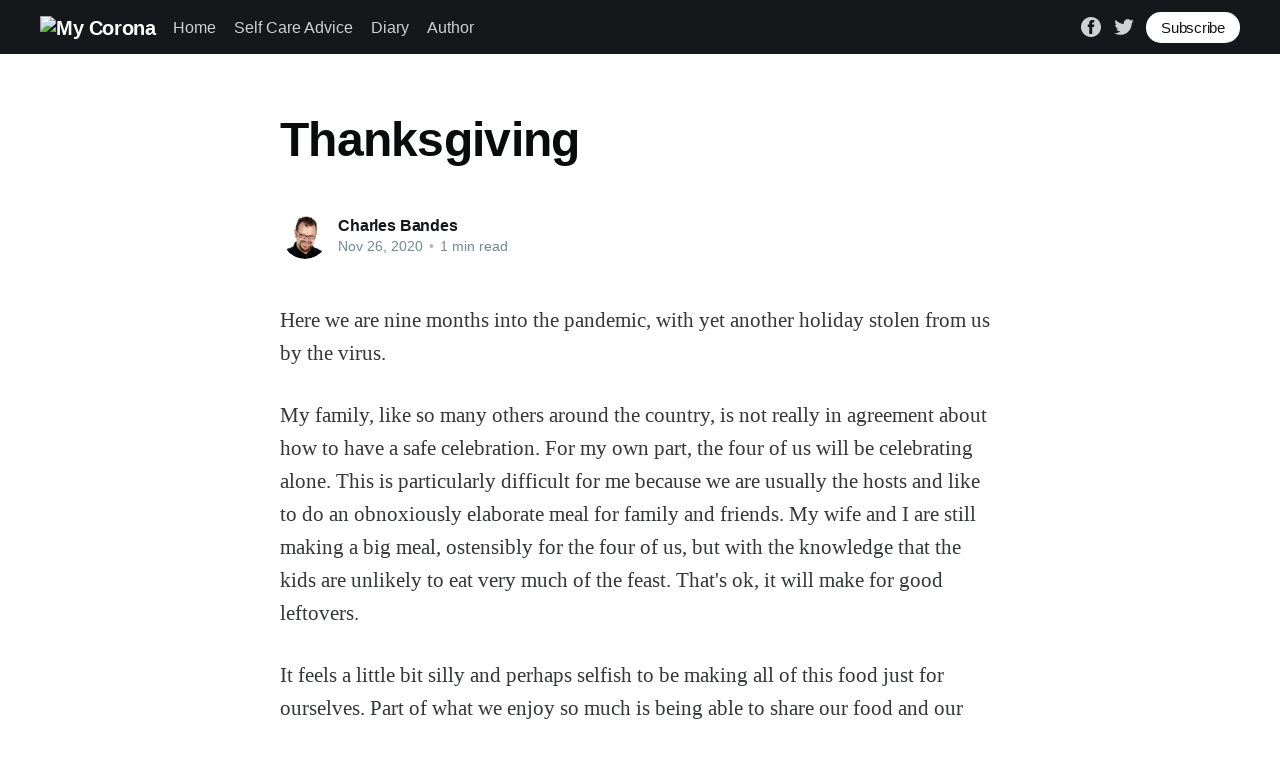

--- FILE ---
content_type: text/html; charset=utf-8
request_url: http://bandesphoto.com/thanksgiving/
body_size: 5168
content:
<!DOCTYPE html>
<html lang="en">
<head>

    <title>Thanksgiving</title>
    <meta charset="utf-8" />
    <meta http-equiv="X-UA-Compatible" content="IE=edge" />
    <meta name="HandheldFriendly" content="True" />
    <meta name="viewport" content="width=device-width, initial-scale=1.0" />

    <link rel="stylesheet" type="text/css" href="/assets/built/screen.css?v=95b277ad92" />

    <link rel="icon" href="/favicon.png" type="image/png" />
    <link rel="canonical" href="http://localhost:2368/thanksgiving/" />
    <meta name="referrer" content="no-referrer-when-downgrade" />
    <link rel="amphtml" href="http://localhost:2368/thanksgiving/amp/" />
    
    <meta property="og:site_name" content="My Corona" />
    <meta property="og:type" content="article" />
    <meta property="og:title" content="Thanksgiving" />
    <meta property="og:description" content="Here we are nine months into the pandemic, with yet another holiday stolen from us by the virus. My family, like so many others around the country, is not really in agreement about how to have a safe celebration. For my own part, the four of us will be celebrating" />
    <meta property="og:url" content="http://localhost:2368/thanksgiving/" />
    <meta property="og:image" content="http://localhost:2368/content/images/2020/03/patrick-fore-0gkw_9fy0eQ-unsplash.jpg" />
    <meta property="article:published_time" content="2020-11-26T14:41:18.000Z" />
    <meta property="article:modified_time" content="2020-11-26T14:41:18.000Z" />
    <meta property="article:publisher" content="https://www.facebook.com/cbandes" />
    <meta name="twitter:card" content="summary_large_image" />
    <meta name="twitter:title" content="Thanksgiving" />
    <meta name="twitter:description" content="Here we are nine months into the pandemic, with yet another holiday stolen from us by the virus. My family, like so many others around the country, is not really in agreement about how to have a safe celebration. For my own part, the four of us will be celebrating" />
    <meta name="twitter:url" content="http://localhost:2368/thanksgiving/" />
    <meta name="twitter:image" content="http://localhost:2368/content/images/2020/03/patrick-fore-0gkw_9fy0eQ-unsplash.jpg" />
    <meta name="twitter:label1" content="Written by" />
    <meta name="twitter:data1" content="Charles Bandes" />
    <meta name="twitter:site" content="@cbandes" />
    <meta property="og:image:width" content="5410" />
    <meta property="og:image:height" content="3607" />
    
    <script type="application/ld+json">
{
    "@context": "https://schema.org",
    "@type": "Article",
    "publisher": {
        "@type": "Organization",
        "name": "My Corona",
        "url": "http://localhost:2368/",
        "logo": {
            "@type": "ImageObject",
            "url": "http://localhost:2368/content/images/2020/10/horizontal_me.jpg"
        }
    },
    "author": {
        "@type": "Person",
        "name": "Charles Bandes",
        "image": {
            "@type": "ImageObject",
            "url": "//www.gravatar.com/avatar/6aa6e8a964271756b88a4ef797e7f332?s=250&d=mm&r=x",
            "width": 250,
            "height": 250
        },
        "url": "http://localhost:2368/author/charles/",
        "sameAs": []
    },
    "headline": "Thanksgiving",
    "url": "http://localhost:2368/thanksgiving/",
    "datePublished": "2020-11-26T14:41:18.000Z",
    "dateModified": "2020-11-26T14:41:18.000Z",
    "description": "Here we are nine months into the pandemic, with yet another holiday stolen from\nus by the virus.\n\nMy family, like so many others around the country, is not really in agreement\nabout how to have a safe celebration. For my own part, the four of us will be\ncelebrating alone. This is particularly difficult for me because we are usually\nthe hosts and like to do an obnoxiously elaborate meal for family and friends.\nMy wife and I are still making a big meal, ostensibly for the four of us, but\nwith the ",
    "mainEntityOfPage": {
        "@type": "WebPage",
        "@id": "http://localhost:2368/"
    }
}
    </script>

    <meta name="generator" content="Ghost 4.1" />
    <link rel="alternate" type="application/rss+xml" title="My Corona" href="http://localhost:2368/rss/" />
    <script defer src="https://unpkg.com/@tryghost/portal@~1.0.0/umd/portal.min.js" data-ghost="http://localhost:2368/"></script><style> .gh-post-upgrade-cta-content,
.gh-post-upgrade-cta {
    display: flex;
    flex-direction: column;
    align-items: center;
    font-family: -apple-system, BlinkMacSystemFont, 'Segoe UI', Roboto, Oxygen, Ubuntu, Cantarell, 'Open Sans', 'Helvetica Neue', sans-serif;
    text-align: center;
    width: 100%;
    color: #ffffff;
    font-size: 16px;
}

.gh-post-upgrade-cta-content {
    border-radius: 8px;
    padding: 40px 4vw;
}

.gh-post-upgrade-cta h2 {
    color: #ffffff;
    font-size: 28px;
    letter-spacing: -0.2px;
    margin: 0;
    padding: 0;
}

.gh-post-upgrade-cta p {
    margin: 20px 0 0;
    padding: 0;
}

.gh-post-upgrade-cta small {
    font-size: 16px;
    letter-spacing: -0.2px;
}

.gh-post-upgrade-cta a {
    color: #ffffff;
    cursor: pointer;
    font-weight: 500;
    box-shadow: none;
    text-decoration: underline;
}

.gh-post-upgrade-cta a:hover {
    color: #ffffff;
    opacity: 0.8;
    box-shadow: none;
    text-decoration: underline;
}

.gh-post-upgrade-cta a.gh-btn {
    display: block;
    background: #ffffff;
    text-decoration: none;
    margin: 28px 0 0;
    padding: 8px 18px;
    border-radius: 4px;
    font-size: 16px;
    font-weight: 600;
}

.gh-post-upgrade-cta a.gh-btn:hover {
    opacity: 0.92;
}</style><style>:root {--ghost-accent-color: #15171A;}</style>

</head>
<body class="post-template">
<div class="viewport">

    <header id="gh-head" class="gh-head has-cover">
        <nav class="gh-head-inner inner gh-container">

            <div class="gh-head-brand">
                <a class="gh-head-logo" href="http://localhost:2368">
                        <img src="http://localhost:2368/content/images/2020/10/horizontal_me.jpg" alt="My Corona" />
                </a>
                <a class="gh-burger" role="button">
                    <div class="gh-burger-box">
                        <div class="gh-burger-inner"></div>
                    </div>
                </a>
            </div>
            <div class="gh-head-menu">
                <ul class="nav">
    <li class="nav-home"><a href="http://bandes.me">Home</a></li>
    <li class="nav-self-care-advice"><a href="http://bandes.me/self-care-advice/">Self Care Advice</a></li>
    <li class="nav-diary"><a href="http://bandes.me/tag/diary/">Diary</a></li>
    <li class="nav-author"><a href="http://charlesbandes.com">Author</a></li>
</ul>

            </div>
            <div class="gh-head-actions">
                <div class="gh-social">
                        <a class="gh-social-facebook" href="https://www.facebook.com/cbandes" title="Facebook" target="_blank" rel="noopener"><svg viewBox="0 0 32 32" xmlns="http://www.w3.org/2000/svg"><path d="M16 0c8.837 0 16 7.163 16 16s-7.163 16-16 16S0 24.837 0 16 7.163 0 16 0zm5.204 4.911h-3.546c-2.103 0-4.443.885-4.443 3.934.01 1.062 0 2.08 0 3.225h-2.433v3.872h2.509v11.147h4.61v-11.22h3.042l.275-3.81h-3.397s.007-1.695 0-2.187c0-1.205 1.253-1.136 1.329-1.136h2.054V4.911z" /></svg></a>
                        <a class="gh-social-twitter" href="https://twitter.com/cbandes" title="Twitter" target="_blank" rel="noopener"><svg xmlns="http://www.w3.org/2000/svg" viewBox="0 0 32 32"><path d="M30.063 7.313c-.813 1.125-1.75 2.125-2.875 2.938v.75c0 1.563-.188 3.125-.688 4.625a15.088 15.088 0 0 1-2.063 4.438c-.875 1.438-2 2.688-3.25 3.813a15.015 15.015 0 0 1-4.625 2.563c-1.813.688-3.75 1-5.75 1-3.25 0-6.188-.875-8.875-2.625.438.063.875.125 1.375.125 2.688 0 5.063-.875 7.188-2.5-1.25 0-2.375-.375-3.375-1.125s-1.688-1.688-2.063-2.875c.438.063.813.125 1.125.125.5 0 1-.063 1.5-.25-1.313-.25-2.438-.938-3.313-1.938a5.673 5.673 0 0 1-1.313-3.688v-.063c.813.438 1.688.688 2.625.688a5.228 5.228 0 0 1-1.875-2c-.5-.875-.688-1.813-.688-2.75 0-1.063.25-2.063.75-2.938 1.438 1.75 3.188 3.188 5.25 4.25s4.313 1.688 6.688 1.813a5.579 5.579 0 0 1 1.5-5.438c1.125-1.125 2.5-1.688 4.125-1.688s3.063.625 4.188 1.813a11.48 11.48 0 0 0 3.688-1.375c-.438 1.375-1.313 2.438-2.563 3.188 1.125-.125 2.188-.438 3.313-.875z"/></svg>
</a>
                </div>

                    <a class="gh-head-button" href="#/portal">Subscribe</a>
            </div>
        </nav>
    </header>

    <main>
        



<article class="article post no-image">

    <header class="article-header gh-canvas">


        <h1 class="article-title">Thanksgiving</h1>


        <div class="article-byline">
            <section class="article-byline-content">
                <ul class="author-list">
                    <li class="author-list-item">
                        <a href="/author/charles/" class="author-avatar">
                            <img class="author-profile-image" src="//www.gravatar.com/avatar/6aa6e8a964271756b88a4ef797e7f332?s&#x3D;250&amp;d&#x3D;mm&amp;r&#x3D;x" alt="Charles Bandes" />
                        </a>
                    </li>
                </ul>
                <div class="article-byline-meta">
                    <h4 class="author-name"><a href="/author/charles/">Charles Bandes</a></h4>
                    <div class="byline-meta-content">
                        <time class="byline-meta-date" datetime="2020-11-26">Nov 26, 2020</time>
                        <span class="byline-reading-time"><span class="bull">&bull;</span> 1 min read</span>
                    </div>
                </div>
            </section>
        </div>

    </header>

    <section class="gh-content gh-canvas">
        <p>Here we are nine months into the pandemic, with yet another holiday stolen from us by the virus.</p><p>My family, like so many others around the country, is not really in agreement about how to have a safe celebration. For my own part, the four of us will be celebrating alone. This is particularly difficult for me because we are usually the hosts and like to do an obnoxiously elaborate meal for family and friends. My wife and I are still making a big meal, ostensibly for the four of us, but with the knowledge that the kids are unlikely to eat very much of the feast. That's ok, it will make for good leftovers. </p><p>It feels a little bit silly and perhaps selfish to be making all of this food just for ourselves. Part of what we enjoy so much is being able to share our food and our good fortune, and we really can't do that this year in any meaningful way.</p><p>I am reminded of a wedding I shot back in my past life as a wedding photographer, perhaps around 2008. The bride was Persian and her parents were unable to get a visa to come to the US for her wedding. They connected to the wedding via Skype (is Skype even a thing anymore?) It seemed so futuristic and novel at the time. Even our Zoom seder back in May seemed a bit that way. Now this is how we all are, all the time. We will have a Zoom with our extended family later today.</p><p>I am grateful that we have been able to hang onto our health during this crisis and that the vaccines will be coming before too long. I am grateful that the presidential transition is beginning (finally!) and that there might be a return to some semblance of sanity in our country in a couple of months. I am grateful for family, friends, and colleagues who have helped make this extended period of isolation bearable and occasionally even pleasant. </p>
    </section>


</article>

<section class="footer-cta">
    <div class="inner">
        <h2>Sign up for more like this.</h2>
        <a class="footer-cta-button" href="#/portal">
            <div>Enter your email</div>
            <span>Subscribe</span>
        </a>
    </div>
</section>


<aside class="read-more-wrap">
    <div class="read-more inner">


                    
<article class="post-card post ">

    <a class="post-card-image-link" href="/welcome/">
        <img class="post-card-image"
            srcset="https://static.ghost.org/v4.0.0/images/welcome-to-ghost.png 300w,
                    https://static.ghost.org/v4.0.0/images/welcome-to-ghost.png 600w,
                    https://static.ghost.org/v4.0.0/images/welcome-to-ghost.png 1000w,
                    https://static.ghost.org/v4.0.0/images/welcome-to-ghost.png 2000w"
            sizes="(max-width: 1000px) 400px, 800px"
            src="https://static.ghost.org/v4.0.0/images/welcome-to-ghost.png"
            alt="Start here for a quick overview of everything you need to know"
            loading="lazy"
        />
    </a>

    <div class="post-card-content">

        <a class="post-card-content-link" href="/welcome/">
            <header class="post-card-header">
                <h2 class="post-card-title">Start here for a quick overview of everything you need to know</h2>
            </header>
            <section class="post-card-excerpt">
                <p>We've crammed the most important information to help you get started with Ghost into this one post. It's your cheat-sheet to get started, and your shortcut to advanced features.</p>
            </section>
        </a>

        <footer class="post-card-meta">
            <ul class="author-list">
                <li class="author-list-item">
                    <a href="/author/ghost/" class="static-avatar">
                        <img class="author-profile-image" src="https://static.ghost.org/v4.0.0/images/ghost-user.png" alt="Ghost" />
                    </a>
                </li>
            </ul>
            <div class="post-card-byline-content">
                <span><a href="/author/ghost/">Ghost</a></span>
                <span class="post-card-byline-date"><time datetime="2021-03-21">Mar 21, 2021</time> <span class="bull">&bull;</span> 2 min read</span>
            </div>
        </footer>

    </div>

</article>
                    
<article class="post-card post ">

    <a class="post-card-image-link" href="/design/">
        <img class="post-card-image"
            srcset="https://static.ghost.org/v4.0.0/images/publishing-options.png 300w,
                    https://static.ghost.org/v4.0.0/images/publishing-options.png 600w,
                    https://static.ghost.org/v4.0.0/images/publishing-options.png 1000w,
                    https://static.ghost.org/v4.0.0/images/publishing-options.png 2000w"
            sizes="(max-width: 1000px) 400px, 800px"
            src="https://static.ghost.org/v4.0.0/images/publishing-options.png"
            alt="Customizing your brand and design settings"
            loading="lazy"
        />
    </a>

    <div class="post-card-content">

        <a class="post-card-content-link" href="/design/">
            <header class="post-card-header">
                <h2 class="post-card-title">Customizing your brand and design settings</h2>
            </header>
            <section class="post-card-excerpt">
                <p>How to tweak a few settings in Ghost to transform your site from a generic template to a custom brand with style and personality.</p>
            </section>
        </a>

        <footer class="post-card-meta">
            <ul class="author-list">
                <li class="author-list-item">
                    <a href="/author/ghost/" class="static-avatar">
                        <img class="author-profile-image" src="https://static.ghost.org/v4.0.0/images/ghost-user.png" alt="Ghost" />
                    </a>
                </li>
            </ul>
            <div class="post-card-byline-content">
                <span><a href="/author/ghost/">Ghost</a></span>
                <span class="post-card-byline-date"><time datetime="2021-03-21">Mar 21, 2021</time> <span class="bull">&bull;</span> 3 min read</span>
            </div>
        </footer>

    </div>

</article>
                    
<article class="post-card post ">

    <a class="post-card-image-link" href="/write/">
        <img class="post-card-image"
            srcset="https://static.ghost.org/v4.0.0/images/writing-posts-with-ghost.png 300w,
                    https://static.ghost.org/v4.0.0/images/writing-posts-with-ghost.png 600w,
                    https://static.ghost.org/v4.0.0/images/writing-posts-with-ghost.png 1000w,
                    https://static.ghost.org/v4.0.0/images/writing-posts-with-ghost.png 2000w"
            sizes="(max-width: 1000px) 400px, 800px"
            src="https://static.ghost.org/v4.0.0/images/writing-posts-with-ghost.png"
            alt="Writing and managing content in Ghost, an advanced guide"
            loading="lazy"
        />
    </a>

    <div class="post-card-content">

        <a class="post-card-content-link" href="/write/">
            <header class="post-card-header">
                <h2 class="post-card-title">Writing and managing content in Ghost, an advanced guide</h2>
            </header>
            <section class="post-card-excerpt">
                <p>A full overview of all the features built into the Ghost editor, including powerful workflow automations to speed up your creative process.</p>
            </section>
        </a>

        <footer class="post-card-meta">
            <ul class="author-list">
                <li class="author-list-item">
                    <a href="/author/ghost/" class="static-avatar">
                        <img class="author-profile-image" src="https://static.ghost.org/v4.0.0/images/ghost-user.png" alt="Ghost" />
                    </a>
                </li>
            </ul>
            <div class="post-card-byline-content">
                <span><a href="/author/ghost/">Ghost</a></span>
                <span class="post-card-byline-date"><time datetime="2021-03-21">Mar 21, 2021</time> <span class="bull">&bull;</span> 5 min read</span>
            </div>
        </footer>

    </div>

</article>

    </div>
</aside>


    </main>

    <footer class="site-footer outer">
        <div class="inner">
            <section class="copyright"><a href="http://localhost:2368">My Corona</a> &copy; 2025</section>
            <nav class="site-footer-nav">
                
            </nav>
            <div><a href="https://ghost.org/" target="_blank" rel="noopener">Powered by Ghost</a></div>
        </div>
    </footer>

</div>


<script
    src="https://code.jquery.com/jquery-3.5.1.min.js"
    integrity="sha256-9/aliU8dGd2tb6OSsuzixeV4y/faTqgFtohetphbbj0="
    crossorigin="anonymous">
</script>
<script src="/assets/built/casper.js?v=95b277ad92"></script>
<script>
$(document).ready(function () {
    // Mobile Menu Trigger
    $('.gh-burger').click(function () {
        $('body').toggleClass('gh-head-open');
    });
    // FitVids - Makes video embeds responsive
    $(".gh-content").fitVids();
});
</script>



</body>
</html>
